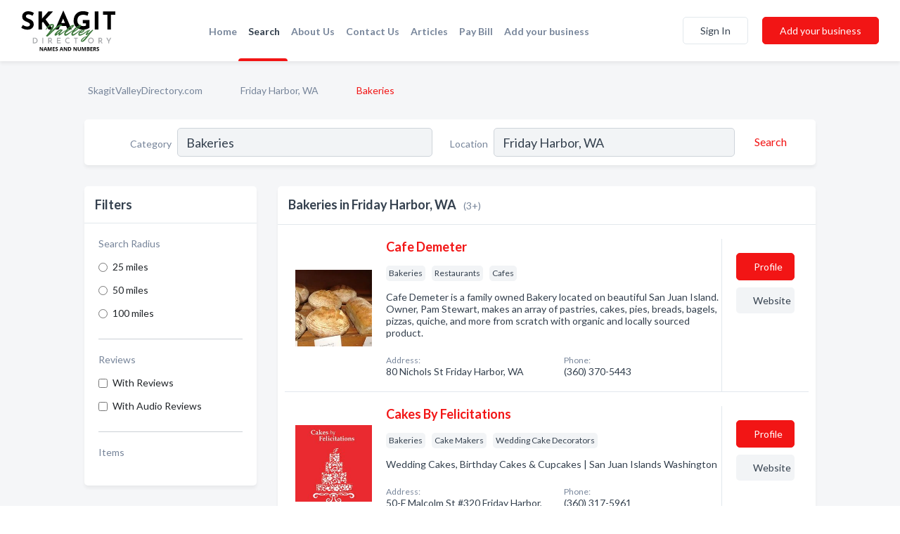

--- FILE ---
content_type: text/html; charset=utf-8
request_url: https://www.skagitvalleydirectory.com/l/friday-harbor-wa/bakeries
body_size: 5385
content:




<!DOCTYPE html>
<html lang="en">
    <head>
        <meta charset="utf-8">
        <meta name=viewport content="width=device-width, initial-scale=1">
        <meta http-equiv="X-UA-Compatible" content="IE=edge">
        <meta name="viewport" content="width=device-width, initial-scale=1, shrink-to-fit=no">
        <meta name="description" content="All Bakeries in Friday Harbor, WA - Cafe Demeter, Cakes By Felicitations, Cheesecake Cafe">
        <meta name="robots" content="index,follow" />
        <meta property="og:type" content="website" />
        <meta property="og:site_name" content="Skagit Directory" />
        <meta property="og:title" content="Bakeries in Friday Harbor, WA - Skagit Directory">
        <meta property="og:description" content="All Bakeries in Friday Harbor, WA - Cafe Demeter, Cakes By Felicitations, Cheesecake Cafe">
        <meta property="og:url" content="https://www.skagitvalleydirectory.com/l/friday-harbor-wa/bakeries" />
        <meta property="og:image" content="https://dctrljmih88nf.cloudfront.net/static/skagitvalley/images/other/skagit-valley-directory-logo.svg">
        <link rel="canonical" href="https://www.skagitvalleydirectory.com/l/friday-harbor-wa/bakeries" />
        
        
<link rel="apple-touch-icon" sizes="180x180" href="https://dctrljmih88nf.cloudfront.net/static/skagitvalley/images/favicon/apple-touch-icon.png">
<link rel="icon" type="image/png" sizes="32x32" href="https://dctrljmih88nf.cloudfront.net/static/skagitvalley/images/favicon/favicon-32x32.png">
<link rel="icon" type="image/png" sizes="16x16" href="https://dctrljmih88nf.cloudfront.net/static/skagitvalley/images/favicon/favicon-16x16.png">
<link rel="manifest" href="/static/skagitvalley/images/favicon/site.webmanifest">
<meta name="theme-color" content="#4caf50">
        



    <script async src="https://www.googletagmanager.com/gtag/js?id=G-WBV69BE8YB"></script>


    <script async src="https://www.googletagmanager.com/gtag/js?id=UA-106048875-14"></script>




<script>
    window.dataLayer = window.dataLayer || [];
    function gtag(){dataLayer.push(arguments);}
    gtag('js', new Date());
    
    gtag('config', "G-WBV69BE8YB");
    
    
     gtag('config', "UA-106048875-14");
    

</script>



        <!-- Google Tag Manager -->
        <!-- FB Pixel -->

        <title>Bakeries in Friday Harbor, WA - Skagit Directory</title>
        <script type="text/javascript"> window.CSRF_TOKEN = "F9C8rAiEEmRrQlKfzlo7R08HOA83DXffBdPzXbpIvYw5q3bnTnDKFWdZzbLhJfXK"; </script>
        <script>
    var cossd_info = {};
    cossd_info.page_tpye = 'location-category-page';
</script>
        
            <link rel="stylesheet" href="https://dctrljmih88nf.cloudfront.net/static/skagitvalley/css/location_category-bundle.min.css?v=2083978330435802319" />
        
        
            <link rel="stylesheet" href="https://fonts.googleapis.com/css?family=Lato:400,700&amp;display=swap" />
        
        
        
            

<script type="application/ld+json">
    {
      "@context": "https://schema.org",
      "@type": "LocalBusiness",
      "name": "Cafe Demeter",
      
        "image": "https://dctrljmih88nf.cloudfront.net/business-photos/15895614610012002_cafe-demeter_third_party_logo.jpeg",
      
      "@id": "/biz/22654/cafe-demeter"
      
        ,"telephone": "(360) 370-5443"
      
      
        ,"url": "http://sjislandgrown.blogspot.com"
      
      
          ,"address": {
            "@type": "PostalAddress",
            "streetAddress": "80 Nichols St",
            "addressLocality": "Friday Harbor",
            "addressRegion": "WA",
            
            "addressCountry": "US"
          }
      
      
          ,"geo": {
            "@type": "GeoCoordinates",
            "latitude": 48.533463,
            "longitude": -123.016342
          }
      
    }
</script>

<script type="application/ld+json">
    {
      "@context": "https://schema.org",
      "@type": "LocalBusiness",
      "name": "Cakes By Felicitations",
      
        "image": "https://dctrljmih88nf.cloudfront.net/business-photos/1589589866663371_cakes-by-felicitations_third_party_logo.jpeg",
      
      "@id": "/biz/26407/cakes-by-felicitations"
      
        ,"telephone": "(360) 317-5961"
      
      
        ,"url": "http://www.cakesbyfelicitations.com"
      
      
          ,"address": {
            "@type": "PostalAddress",
            "streetAddress": "50-F Malcolm St #320",
            "addressLocality": "Friday Harbor",
            "addressRegion": "WA",
            
            "addressCountry": "US"
          }
      
      
          ,"geo": {
            "@type": "GeoCoordinates",
            "latitude": 48.534241,
            "longitude": -123.016861
          }
      
    }
</script>

<script type="application/ld+json">
    {
      "@context": "https://schema.org",
      "@type": "LocalBusiness",
      "name": "Cheesecake Cafe",
      
        "image": "https://dctrljmih88nf.cloudfront.net/business-photos/180620-cheesecake-cafe-pic.png",
      
      "@id": "/biz/376/cheesecake-cafe"
      
        ,"telephone": "(360) 378-0372"
      
      
        ,"url": "https://www.facebook.com/pages/Cheesecake-Cafe/1403825139890485"
      
      
          ,"address": {
            "@type": "PostalAddress",
            "streetAddress": "1 Spring St",
            "addressLocality": "Friday Harbor",
            "addressRegion": "WA",
            
            "addressCountry": "US"
          }
      
      
          ,"geo": {
            "@type": "GeoCoordinates",
            "latitude": 48.535294,
            "longitude": -123.014877
          }
      
    }
</script>



        
        
        
        
        
            <script type="application/ld+json">
{
  "@context": "https://schema.org",
  "@type": "BreadcrumbList",
  "itemListElement": [
        
           {
            "@type": "ListItem",
            "position": 1,
            "item": {
                      "@id": "/",
                      "name": "SkagitValleyDirectory.com"
                    }
           },
        
           {
            "@type": "ListItem",
            "position": 2,
            "item": {
                      "@id": "/cities/friday-harbor-wa",
                      "name": "Friday Harbor, WA"
                    }
           },
        
           {
            "@type": "ListItem",
            "position": 3,
            "item": {
                      "@id": "https://www.skagitvalleydirectory.com/l/friday-harbor-wa/bakeries",
                      "name": "Bakeries"
                    }
           }
        
    ]
}
</script>
        
    </head>

    <body class="location-category"
          >
        
    
<header role="banner"><nav class="navbar navbar-expand-lg">
    <a class="navbar-brand p-0" href="/" data-track-name="nblink-logo" data-event-category="navbar">
        
            <img src="https://dctrljmih88nf.cloudfront.net/static/skagitvalley/images/other/skagit-valley-directory-logo.svg" alt="Skagit Directory Logo">
        
    </a>
    <div class="collapse navbar-collapse navbar-text p-0 sliding-menu" id="navBarSlidingMenu">
        <ul class="navbar-nav m-auto">
            
                <li class="nav-item">
                    <a class="nav-link" href="/">Home</a>
                </li>
            
            
                <li class="nav-item active">
                    <a class="nav-link" href="#">Search</a>
                    <div class="navbar-highliter"></div>
                </li>
            
            
            
            
            <li class="nav-item ">
                <a class="nav-link" href="/about">About Us</a>
                
            </li>
            <li class="nav-item ">
                <a class="nav-link" href="/contact">Contact Us</a>
                
            </li>
            <li class="nav-item ">
                <a class="nav-link" href="/articles">Articles</a>
                
            </li>
            <li class="nav-item">
                <a class="nav-link" href="https://www.namesandnumbers.com/pay-bill" rel="nofollow">Pay Bill</a>
            </li>
            <li class="nav-item ">
                <a class="nav-link" href="/biz" data-track-name="nblink-add-biz" data-event-category="navbar">Add your business</a>
                
            </li>
        </ul>
        
            <form class="form-inline">
                
                    <button class="btn btn-login btn-outline-secondary" type="button" data-track-name="nblink-signin" data-event-category="navbar">Sign In</button>
                
                <a href="/biz" data-track-name="nblink-signup" data-event-category="navbar" class="btn btn-primary">Add your business</a>
            </form>
        
    </div>
    
        <button class="navbar-toggler" type="button" data-toggle="collapse" data-target="#navBarSlidingMenu"
                aria-controls="navBarSlidingMenu" aria-expanded="false" aria-label="Toggle navigation menu">
            <span class="iconify navbar-toggler-icon" data-icon="feather:menu" data-inline="false"></span>
        </button>
    
</nav></header>
    <main class="container-fluid search-results-body">
        <nav aria-label="breadcrumb" class="nav-breadcrumbs">
    <ol class="breadcrumb">
        
            
                <li class="breadcrumb-item"><a href="/" data-track-name="breadcrumb-link-click">SkagitValleyDirectory.com</a></li>
                <li class="breadcrumb-item devider"><span class="iconify" data-icon="dashicons:arrow-right-alt2" data-inline="false"></span></li>
            
        
            
                <li class="breadcrumb-item"><a href="/cities/friday-harbor-wa" data-track-name="breadcrumb-link-click">Friday Harbor, WA</a></li>
                <li class="breadcrumb-item devider"><span class="iconify" data-icon="dashicons:arrow-right-alt2" data-inline="false"></span></li>
            
        
            
                <li class="breadcrumb-item active" aria-current="page">Bakeries</li>
            
        
    </ol>
</nav>
        
<form class="form-row default-white-block search-form" action="/search">
    <div class="col-sm-6 sf-col">
        <div class="icon-column search-icon-column">
            <span class="iconify" data-icon="ant-design:search-outline" data-inline="false"></span>
        </div>
        <label for="searchCategory">Category</label>
        <input name="category" type="text" class="form-control input-search-category" id="searchCategory"
               placeholder="e.g Trucking Companies" value="Bakeries">
        <div class="icon-column filters-icon-column">
            <a href="#filtersBlockTitle"><span class="iconify" data-icon="jam:settings-alt" data-inline="false" data-rotate="90deg"></span></a>
        </div>
    </div>
    <div class="col-sm-6 sf-col">
        <label for="searchLocation">Location</label>
        <input name="location" type="text" class="form-control input-search-location" id="searchLocation"
               placeholder="Location" value="Friday Harbor, WA">
        <button type="submit" class="btn btn-link" data-track-name="s-btn-search" aria-label="Search">
            <span class="text">Search</span><span class="iconify icon" data-icon="ant-design:search-outline" data-inline="false"></span>
        </button>
    </div>
</form>
        <div class="row search-results-filters">
            <div class="col-lg-3 order-last order-lg-first sp-big-block-left">
                
                
                    <aside class="default-white-block filters-block">
                        <header class="title" id="filtersBlockTitle">Filters</header>
                        <div class="content">
                            
                                <div class="filter-label">Search Radius</div>
<div class="form-check"
     data-track-name="s-filter-radius"
     data-event-category="filters"
     data-event-label="25m">
    <input class="form-check-input" type="radio" name="radius" id="radius1" value="25"
           >
    <label class="form-check-label" for="radius1">
        25 miles
    </label>
</div>
<div class="form-check"
     data-track-name="s-filter-radius"
     data-event-category="filters"
     data-event-label="50m">
    <input class="form-check-input" type="radio" name="radius" id="radius2" value="50"
           >
    <label class="form-check-label" for="radius2">
        50 miles
    </label>
</div>
<div class="form-check"
     data-track-name="s-filter-radius"
     data-event-category="filters"
     data-event-label="100m">
    <input class="form-check-input" type="radio" name="radius" id="radius3" value="100"
           >
    <label class="form-check-label" for="radius3">
        100 miles
    </label>
</div>
                                <hr>
                            
                            <div class="filter-label">Reviews</div>
<div class="form-check"
     data-track-name="s-filter-reviews"
     data-event-category="filters"
     data-event-label="reviews">
    <input class="form-check-input chb-reviews" type="checkbox" value="reviews" id="filterReviews"
            >
    <label class="form-check-label" for="filterReviews">
        With Reviews
    </label>
</div>
<div class="form-check"
     data-track-name="s-filter-reviews"
     data-event-category="filters"
     data-event-label="reviews">
    <input class="form-check-input chb-reviews" type="checkbox" value="audio-reviews" id="filterAudioReviews"
            >
    <label class="form-check-label" for="filterAudioReviews">
        With Audio Reviews
    </label>
</div>
                            <hr>

<div class="filter-label">Items</div>


                        </div>
                    </aside>
                
                
                <aside class="default-white-block filters-block left-ad-block ad-block text-center">
                    <div class="position-relative d-inline-block"  id="square_ad">
                        <div class="ad-badge">Ad</div>
                    </div>
                </aside>
                <aside class="default-white-block filters-block links-block" >
                    <header class="title">Popular nearby</header>
                    <div class="content">
                        
                            <div class="links-title">Friday Harbor, WA</div>
                            <ul class="left-links">
    
        <li><a href="/l/friday-harbor-wa/photographers" data-track-name="s-nearby-link">Photographers</a></li>
    
        <li><a href="/l/friday-harbor-wa/restaurants-bar-grill" data-track-name="s-nearby-link">Bar &amp; Grill Restaurants</a></li>
    
        <li><a href="/l/friday-harbor-wa/northwest-restaurants" data-track-name="s-nearby-link">Northwest Restaurants</a></li>
    
        <li><a href="/l/friday-harbor-wa/tours-tour-operators-promoters" data-track-name="s-nearby-link">Tour Operators</a></li>
    
        <li><a href="/l/friday-harbor-wa/yoga-instructors" data-track-name="s-nearby-link">Yoga Instructors</a></li>
    
        <li><a href="/l/friday-harbor-wa/wineries-wine-tours" data-track-name="s-nearby-link">Wine Tours</a></li>
    
        <li><a href="/l/friday-harbor-wa/whale-watching-tours" data-track-name="s-nearby-link">Whale Watching Tours</a></li>
    
        <li><a href="/l/friday-harbor-wa/secondary-elementary-schools" data-track-name="s-nearby-link">Secondary &amp; Elementary Schools</a></li>
    
        <li><a href="/l/friday-harbor-wa/wedding-planner" data-track-name="s-nearby-link">Wedding Planners</a></li>
    
        <li><a href="/l/friday-harbor-wa/auto-radio-stereo-system-dealers" data-track-name="s-nearby-link">Auto Radio &amp; Stereo System Dealers</a></li>
    
</ul>
                        
                            <div class="links-title">Oak Harbor, WA</div>
                            <ul class="left-links">
    
        <li><a href="/l/oak-harbor-wa/dentists" data-track-name="s-nearby-link">Dentists</a></li>
    
</ul>
                        
                    </div>
                </aside>
                
                
                    
<section class="default-white-block filters-block zip-codes-block">
    <header class="title">Servicing zip codes</header>
    <div class="content">
        <p class="m-0">
            Bakeries in this list provide services to multiple zip codes in and around Friday Harbor (i.e 98250).
            For specific service areas, kindly reach out to the individual businesses.
        </p>
    </div>
</section>
                
                
            </div>
            <section class="col-lg-9 sp-big-block-right h-100">
                <div class="default-white-block search-results-block">
                    <header class="title-holder">
                        <h1>Bakeries in Friday Harbor, WA</h1><span class="search-result-count">(3+)</span>
                        
                        
                    </header>
                    <aside class="ad-leaderbaord ad-block" id="leaderboard_ad"></aside>
                    <div id="searchResultsListHolder">
                        
                            
                        
                        <ul class="search-results-biz-list">
                            
                            
                                
                                



<li class="search-result-biz row 
           "
    data-listing-view="s-listing-view" data-event-label="22654">
        <div class="col-md-2 my-auto biz-card-col col-logo">
            
                <picture class="biz-logo">
                    <source srcset="https://dctrljmih88nf.cloudfront.net/min/business-photos/15895614610012002_cafe-demeter_third_party_logo.webp" type="image/webp">
                    <source srcset="https://dctrljmih88nf.cloudfront.net/min/business-photos/15895614610012002_cafe-demeter_third_party_logo.jpeg">
                    <img src="https://dctrljmih88nf.cloudfront.net/business-photos/15895614610012002_cafe-demeter_third_party_logo.jpeg" alt="Cafe Demeter logo" class="biz-logo" >
                </picture>
            
        </div>
        <div class="col-md-8 biz-card-col biz-col-info">
            <div class="biz-name-holder">
                <a href="/biz/22654/cafe-demeter" data-track-name="s-open-profile-link"
                   data-event-category="biz-contact"
                   data-event-label="22654"><h2 class="biz-name">Cafe Demeter</h2></a>
            </div>
            
            
            
                <div class="categories-cloud-holder mobile-paddings">
                    
                    
                        <span class="categories-cloud">Bakeries</span>
                    
                        <span class="categories-cloud">Restaurants</span>
                    
                        <span class="categories-cloud">Cafes</span>
                    
                    
                </div>
            
            
            
                
                    <p class="biz-description mobile-paddings">
                        Cafe Demeter is a family owned Bakery located on beautiful San Juan Island.  Owner,  Pam Stewart, makes an array of pastries, cakes, pies, breads, bagels, pizzas, quiche, and more from scratch with organic and locally sourced product.   
                    </p>
                
            
            
            
                <div class="row biz-address-phone-block mobile-paddings">
                    <div class="col-sm-6">
                        <div class="biz-card-label">Address:</div>
                        <address>
                            
                            
                            80 Nichols St Friday Harbor, WA</address>
                    </div>
                    <div class="col-sm-6">
                        <div class="biz-card-label">Phone:</div>
                        
                            <div class="biz-phone">(360) 370-5443</div>
                        
                    </div>
                </div>
            
            
        </div>
        <div class="col-md-2 biz-buttons biz-card-col">
            <a href="/biz/22654/cafe-demeter" class="btn btn-primary btn-biz-profile"
               data-track-name="s-open-profile-btn"
               data-event-category="biz-contact"
               data-event-label="22654">
                <span class="view-profile">View Profile</span><span class="profile">Profile</span>
            </a>
            
            
                <a href="http://sjislandgrown.blogspot.com" class="btn btn-primary btn-biz-website" rel="nofollow noopener" target="_blank"
                   data-track-name="s-open-website" data-event-category="biz-contact"
                   data-event-label="22654">Website</a>
            
            
            
            
            
            
        </div>
        <div class="col-md-2 biz-buttons biz-card-col biz-buttons-call">
            
            
            
                <a href="tel:3603705443" class="btn btn-primary btn-biz-profile"
                   data-track-name="sbtn-call-business"
                   data-event-category="biz-contact"
                   data-event-label="22654">Сall</a>
            
            <a href="/biz/22654/cafe-demeter" class="btn btn-biz-website"
               data-track-name="s-open-profile-btn"
               data-event-category="biz-contact"
               data-event-label="22654">
                <span class="view-profile">View Profile</span>
            </a>
            
            
        </div>
</li>
                            
                                
                                



<li class="search-result-biz row 
           "
    data-listing-view="s-listing-view" data-event-label="26407">
        <div class="col-md-2 my-auto biz-card-col col-logo">
            
                <picture class="biz-logo">
                    <source srcset="https://dctrljmih88nf.cloudfront.net/min/business-photos/1589589866663371_cakes-by-felicitations_third_party_logo.webp" type="image/webp">
                    <source srcset="https://dctrljmih88nf.cloudfront.net/min/business-photos/1589589866663371_cakes-by-felicitations_third_party_logo.jpeg">
                    <img src="https://dctrljmih88nf.cloudfront.net/business-photos/1589589866663371_cakes-by-felicitations_third_party_logo.jpeg" alt="Cakes By Felicitations logo" class="biz-logo" >
                </picture>
            
        </div>
        <div class="col-md-8 biz-card-col biz-col-info">
            <div class="biz-name-holder">
                <a href="/biz/26407/cakes-by-felicitations" data-track-name="s-open-profile-link"
                   data-event-category="biz-contact"
                   data-event-label="26407"><h2 class="biz-name">Cakes By Felicitations</h2></a>
            </div>
            
            
            
                <div class="categories-cloud-holder mobile-paddings">
                    
                    
                        <span class="categories-cloud">Bakeries</span>
                    
                        <span class="categories-cloud">Cake Makers</span>
                    
                        <span class="categories-cloud">Wedding Cake Decorators</span>
                    
                    
                </div>
            
            
            
                
                    <p class="biz-description mobile-paddings">
                        Wedding Cakes, Birthday Cakes &amp; Cupcakes | San Juan Islands Washington
                    </p>
                
            
            
            
                <div class="row biz-address-phone-block mobile-paddings">
                    <div class="col-sm-6">
                        <div class="biz-card-label">Address:</div>
                        <address>
                            
                            
                            50-F Malcolm St #320 Friday Harbor, WA</address>
                    </div>
                    <div class="col-sm-6">
                        <div class="biz-card-label">Phone:</div>
                        
                            <div class="biz-phone">(360) 317-5961</div>
                        
                    </div>
                </div>
            
            
        </div>
        <div class="col-md-2 biz-buttons biz-card-col">
            <a href="/biz/26407/cakes-by-felicitations" class="btn btn-primary btn-biz-profile"
               data-track-name="s-open-profile-btn"
               data-event-category="biz-contact"
               data-event-label="26407">
                <span class="view-profile">View Profile</span><span class="profile">Profile</span>
            </a>
            
            
                <a href="http://www.cakesbyfelicitations.com" class="btn btn-primary btn-biz-website" rel="nofollow noopener" target="_blank"
                   data-track-name="s-open-website" data-event-category="biz-contact"
                   data-event-label="26407">Website</a>
            
            
            
            
            
            
        </div>
        <div class="col-md-2 biz-buttons biz-card-col biz-buttons-call">
            
            
            
                <a href="tel:3603175961" class="btn btn-primary btn-biz-profile"
                   data-track-name="sbtn-call-business"
                   data-event-category="biz-contact"
                   data-event-label="26407">Сall</a>
            
            <a href="/biz/26407/cakes-by-felicitations" class="btn btn-biz-website"
               data-track-name="s-open-profile-btn"
               data-event-category="biz-contact"
               data-event-label="26407">
                <span class="view-profile">View Profile</span>
            </a>
            
            
        </div>
</li>
                            
                                
                                



<li class="search-result-biz row 
           "
    data-listing-view="s-listing-view" data-event-label="376">
        <div class="col-md-2 my-auto biz-card-col col-logo">
            
                <picture class="biz-logo">
                    <source srcset="https://dctrljmih88nf.cloudfront.net/min/business-photos/180620-cheesecake-cafe-pic.webp" type="image/webp">
                    <source srcset="https://dctrljmih88nf.cloudfront.net/min/business-photos/180620-cheesecake-cafe-pic.png">
                    <img src="https://dctrljmih88nf.cloudfront.net/business-photos/180620-cheesecake-cafe-pic.png" alt="Cheesecake Cafe logo" class="biz-logo" >
                </picture>
            
        </div>
        <div class="col-md-8 biz-card-col biz-col-info">
            <div class="biz-name-holder">
                <a href="/biz/376/cheesecake-cafe" data-track-name="s-open-profile-link"
                   data-event-category="biz-contact"
                   data-event-label="376"><h2 class="biz-name">Cheesecake Cafe</h2></a>
            </div>
            
            
            
                <div class="categories-cloud-holder mobile-paddings">
                    
                    
                        <span class="categories-cloud">Bakeries</span>
                    
                        <span class="categories-cloud">Restaurants</span>
                    
                        <span class="categories-cloud">Cafes</span>
                    
                    
                </div>
            
            
            
                
                    <p class="biz-description mobile-paddings">
                        Cheesecake Cafe from Friday Harbor, WA. Company specialized in: Bakeries. Please call us for more information - (360) 378-0372
                    </p>
                
            
            
            
                <div class="row biz-address-phone-block mobile-paddings">
                    <div class="col-sm-6">
                        <div class="biz-card-label">Address:</div>
                        <address>
                            
                            
                            1 Spring St Friday Harbor, WA</address>
                    </div>
                    <div class="col-sm-6">
                        <div class="biz-card-label">Phone:</div>
                        
                            <div class="biz-phone">(360) 378-0372</div>
                        
                    </div>
                </div>
            
            
        </div>
        <div class="col-md-2 biz-buttons biz-card-col">
            <a href="/biz/376/cheesecake-cafe" class="btn btn-primary btn-biz-profile"
               data-track-name="s-open-profile-btn"
               data-event-category="biz-contact"
               data-event-label="376">
                <span class="view-profile">View Profile</span><span class="profile">Profile</span>
            </a>
            
            
                <a href="https://www.facebook.com/pages/Cheesecake-Cafe/1403825139890485" class="btn btn-primary btn-biz-website" rel="nofollow noopener" target="_blank"
                   data-track-name="s-open-website" data-event-category="biz-contact"
                   data-event-label="376">Website</a>
            
            
            
            
            
            
        </div>
        <div class="col-md-2 biz-buttons biz-card-col biz-buttons-call">
            
            
            
                <a href="tel:3603780372" class="btn btn-primary btn-biz-profile"
                   data-track-name="sbtn-call-business"
                   data-event-category="biz-contact"
                   data-event-label="376">Сall</a>
            
            <a href="/biz/376/cheesecake-cafe" class="btn btn-biz-website"
               data-track-name="s-open-profile-btn"
               data-event-category="biz-contact"
               data-event-label="376">
                <span class="view-profile">View Profile</span>
            </a>
            
            
        </div>
</li>
                            
                        </ul>
                        
                        
                            <div class="more-search-results">
                                <a href="/search?location=Friday%20Harbor%2C%20WA&category=Bakeries"
                                   data-track-name="sp-see-more-biz">
                                    <button class="btn btn-primary">See More Businesses</button>
                                </a>
                            </div>
                        
                    </div>
                </div>
            </section>
            
                
<section class="bottom-hints order-last">
    <h2>Search results hints</h2>
    <div class="row">
        <div class="col-md-4 hint-col">
            <div class="default-white-block">
                <div class="hint-icon first"><span class="iconify" data-icon="gridicons:location" data-inline="false"></span>
                </div>
                <div class="hint-title">Location</div>
                <p class="hint-body">
                    We identified leading Bakeries in Friday Harbor, WA. Need more choices? Try widening your search to cover Washington state.
                </p>
            </div>
        </div>
        <div class="col-md-4 hint-col">
            <div class="default-white-block">
                <div class="hint-icon second"><span class="iconify" data-icon="ant-design:folder-fill" data-inline="false"></span></div>
                <div class="hint-title">Category</div>
                <p class="hint-body">
                    This compilation contains solely Bakeries and similar businesses. Every business listed includes at least one way to contact them, be it via phone, website, or email.
                </p>
            </div>
        </div>
        <div class="col-md-4 hint-col">
            <div class="default-white-block">
                <div class="hint-icon third"><span class="iconify" data-icon="octicon:verified" data-inline="false"></span></div>
                <div class="hint-title">Certified Profiles</div>
                <p class="hint-body">
                    You will notice that some businesses are marked with a "certified" badge. It indicates that they claimed their profile
                    and were certified by Names and Numbers.
                </p>
            </div>
        </div>
    </div>
</section>

                
            
        </div>
    </main>
    <script>
    var _search_data = {};
    _search_data.category = 'Bakeries';
    _search_data.location = 'Friday Harbor, WA';
    _search_data.city = 'Friday Harbor';
    
    </script>
    <footer role="contentinfo">
    <h2>Add your business</h2>
    <p class="footer-subtitle">Grow Your Business with Skagit Valley Directory</p>
    <div class="text-center">
        <a href="/biz" data-track-name="fadd-biz-button" data-event-category="footer"><button class="btn btn-primary btn-footer-add-business">Add your business</button></a>
    </div>
    <div class="footer-bottom-section">
        <ul class="list-inline footer-links">
            <li class="list-inline-item">
                <a href="/" data-track-name="fhome-link" data-event-category="footer">Home</a>
            </li>
            <li class="list-inline-item">
                <a href="/online-directories" data-track-name="fonline-directories"
                   data-event-category="footer">Online Directories</a>
            </li>
            <li class="list-inline-item">
                <a href="/about" >About Us</a>
            </li>
            <li class="list-inline-item">
                <a href="/contact" data-track-name="fcontact-us-link" data-event-category="footer">Contact Us</a>
            </li>
            <li class="list-inline-item">
                <a href="/terms">Terms</a>
            </li>
            <li class="list-inline-item">
                <a href="/privacy">Privacy</a>
            </li>
            <li class="list-inline-item">
                <a href="https://www.namesandnumbers.com/pay-bill" rel="nofollow">Pay Bill</a>
            </li>
        </ul>
        <ul class="list-inline footer-social-circles">
            <li class="list-inline-item"><a href="https://goo.gl/maps/PBe5kAcYDhcrUGWC8"><span class="iconify google" rel="nofollow noopener"
                                                                                      data-icon="ant-design:google-circle-filled"
                                                                                      data-inline="false"></span></a></li>
            
        </ul>
        <hr>
        <div class="footer-copyright">
            <div class="d-inline-block d-mobile-hide">Skagit Directory by <a href="https://business.namesandnumbers.com/" rel="nofollow">Names and Numbers</a></div>
            <div class="d-inline-block copyright-text">Copyright &copy; 2026 skagitvalleydirectory.com All rights reserved.</div>
        </div>
    </div>
</footer>

        
            <script src="https://dctrljmih88nf.cloudfront.net/static/skagitvalley/js/location_category-bundle.min.js?v=2083978330435802319"></script>
        
        
        
        
     </body>
</html>